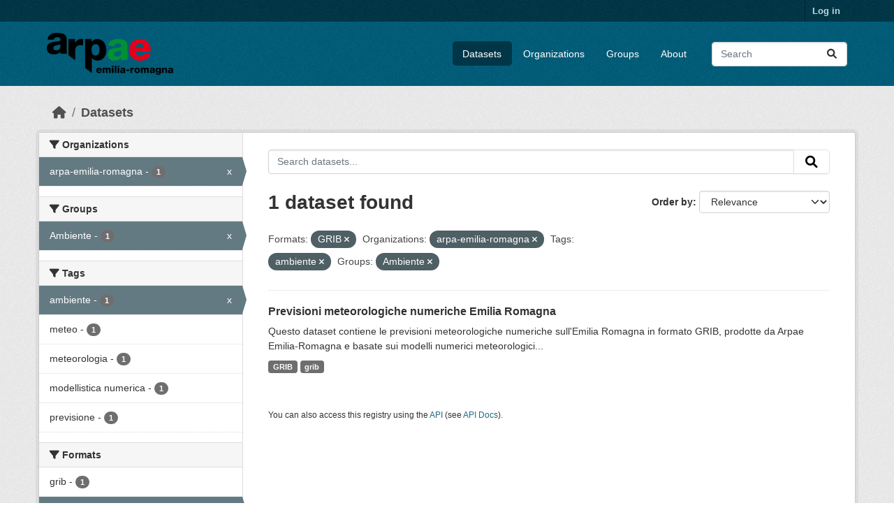

--- FILE ---
content_type: text/html; charset=utf-8
request_url: https://dati.arpae.it/dataset/?res_format=GRIB&organization=arpa-emilia-romagna&tags=ambiente&groups=ambiente
body_size: 5328
content:
<!DOCTYPE html>
<!--[if IE 9]> <html lang="en" class="ie9"> <![endif]-->
<!--[if gt IE 8]><!--> <html lang="en"  > <!--<![endif]-->
  <head>
    <meta charset="utf-8" />
      <meta name="csrf_field_name" content="_csrf_token" />
      <meta name="_csrf_token" content="IjMwMmZiZGJiYTQyMWVkZGM3OWMyMDdmODIxYjZkMDMxZjJlOTA4NTgi.aXvSBQ.qn6qQyUXv-OyoXvNnF5oP49s_W8" />

      <meta name="generator" content="ckan 2.10.8" />
      <meta name="viewport" content="width=device-width, initial-scale=1.0">
    <title>Dataset - Dati Arpae</title>

    
    
    <link rel="shortcut icon" href="https://www.arpae.it/favicon.ico" />
    
    
        <link rel="alternate" type="text/n3" href="https://dati.arpae.it/dcat/catalog/n3"/>
        <link rel="alternate" type="text/turtle" href="https://dati.arpae.it/dcat/catalog/ttl"/>
        <link rel="alternate" type="application/rdf+xml" href="https://dati.arpae.it/dcat/catalog/xml"/>
        <link rel="alternate" type="application/ld+json" href="https://dati.arpae.it/dcat/catalog/jsonld"/>
    

      
      
      
    

    
      
      
    

    
    <link href="/webassets/base/f7794699_main.css" rel="stylesheet"/><style>
        section.featured.media-overlay.hidden-xs { display: none }
      </style>
    
  </head>

  
  <body data-site-root="https://dati.arpae.it/" data-locale-root="https://dati.arpae.it/" >

    
    <div class="visually-hidden-focusable"><a href="#content">Skip to main content</a></div>
  

  
    

 
<div class="account-masthead">
  <div class="container">
     
    <nav class="account not-authed" aria-label="Account">
      <ul class="list-unstyled">
        
<li><a href="/user/login">Log in</a></li>

      </ul>
    </nav>
     
  </div>
</div>

<header class="masthead">
  <div class="container">
      
    <nav class="navbar navbar-expand-lg navbar-light">
      <hgroup class="header-image navbar-left">

      
      
      <a class="logo" href="/">
        <img src="https://apps.arpae.it/libs/arpae-logo/arpae.png" alt="Dati Arpae"
          title="Dati Arpae" />
      </a>
      
      

       </hgroup>
      <button class="navbar-toggler" type="button" data-bs-toggle="collapse" data-bs-target="#main-navigation-toggle"
        aria-controls="main-navigation-toggle" aria-expanded="false" aria-label="Toggle navigation">
        <span class="fa fa-bars text-white"></span>
      </button>

      <div class="main-navbar collapse navbar-collapse" id="main-navigation-toggle">
        <ul class="navbar-nav ms-auto mb-2 mb-lg-0">
          
            
              
              

		          <li class="active"><a href="/dataset/">Datasets</a></li><li><a href="/organization/">Organizations</a></li><li><a href="/group/">Groups</a></li><li><a href="/about">About</a></li>
	          
          </ul>

      
      
          <form class="d-flex site-search" action="/dataset/" method="get">
              <label class="d-none" for="field-sitewide-search">Search Datasets...</label>
              <input id="field-sitewide-search" class="form-control me-2"  type="text" name="q" placeholder="Search" aria-label="Search datasets..."/>
              <button class="btn" type="submit" aria-label="Submit"><i class="fa fa-search"></i></button>
          </form>
      
      </div>
    </nav>
  </div>
</header>

  
    <div class="main">
      <div id="content" class="container">
        
          
            <div class="flash-messages">
              
                
              
            </div>
          

          
            <div class="toolbar" role="navigation" aria-label="Breadcrumb">
              
                
                  <ol class="breadcrumb">
                    
<li class="home"><a href="/" aria-label="Home"><i class="fa fa-home"></i><span> Home</span></a></li>
                    
  <li class="active"><a href="/dataset/">Datasets</a></li>

                  </ol>
                
              
            </div>
          

          <div class="row wrapper">
            
            
            

            
              <aside class="secondary col-md-3">
                
                
  <div class="filters">
    <div>
      
        

    
    
	
	    
		<section class="module module-narrow module-shallow">
		    
			<h2 class="module-heading">
			    <i class="fa fa-filter"></i>
			    Organizations
			</h2>
		    
		    
			
			    
				<nav aria-label="Organizations">
				    <ul class="list-unstyled nav nav-simple nav-facet">
					
					    
					    
					    
					    
					    <li class="nav-item  active">
						<a href="/dataset/?res_format=GRIB&amp;tags=ambiente&amp;groups=ambiente" title="">
						    <span class="item-label">arpa-emilia-romagna</span>
						    <span class="hidden separator"> - </span>
						    <span class="item-count badge">1</span>
							<span class="facet-close">x</span>
						</a>
					    </li>
					
				    </ul>
				</nav>

				<p class="module-footer">
				    
					
				    
				</p>
			    
			
		    
		</section>
	    
	
    

      
        

    
    
	
	    
		<section class="module module-narrow module-shallow">
		    
			<h2 class="module-heading">
			    <i class="fa fa-filter"></i>
			    Groups
			</h2>
		    
		    
			
			    
				<nav aria-label="Groups">
				    <ul class="list-unstyled nav nav-simple nav-facet">
					
					    
					    
					    
					    
					    <li class="nav-item  active">
						<a href="/dataset/?res_format=GRIB&amp;organization=arpa-emilia-romagna&amp;tags=ambiente" title="">
						    <span class="item-label">Ambiente</span>
						    <span class="hidden separator"> - </span>
						    <span class="item-count badge">1</span>
							<span class="facet-close">x</span>
						</a>
					    </li>
					
				    </ul>
				</nav>

				<p class="module-footer">
				    
					
				    
				</p>
			    
			
		    
		</section>
	    
	
    

      
        

    
    
	
	    
		<section class="module module-narrow module-shallow">
		    
			<h2 class="module-heading">
			    <i class="fa fa-filter"></i>
			    Tags
			</h2>
		    
		    
			
			    
				<nav aria-label="Tags">
				    <ul class="list-unstyled nav nav-simple nav-facet">
					
					    
					    
					    
					    
					    <li class="nav-item  active">
						<a href="/dataset/?res_format=GRIB&amp;organization=arpa-emilia-romagna&amp;groups=ambiente" title="">
						    <span class="item-label">ambiente</span>
						    <span class="hidden separator"> - </span>
						    <span class="item-count badge">1</span>
							<span class="facet-close">x</span>
						</a>
					    </li>
					
					    
					    
					    
					    
					    <li class="nav-item ">
						<a href="/dataset/?res_format=GRIB&amp;organization=arpa-emilia-romagna&amp;tags=ambiente&amp;groups=ambiente&amp;tags=meteo" title="">
						    <span class="item-label">meteo</span>
						    <span class="hidden separator"> - </span>
						    <span class="item-count badge">1</span>
							
						</a>
					    </li>
					
					    
					    
					    
					    
					    <li class="nav-item ">
						<a href="/dataset/?res_format=GRIB&amp;organization=arpa-emilia-romagna&amp;tags=ambiente&amp;groups=ambiente&amp;tags=meteorologia" title="">
						    <span class="item-label">meteorologia</span>
						    <span class="hidden separator"> - </span>
						    <span class="item-count badge">1</span>
							
						</a>
					    </li>
					
					    
					    
					    
					    
					    <li class="nav-item ">
						<a href="/dataset/?res_format=GRIB&amp;organization=arpa-emilia-romagna&amp;tags=ambiente&amp;groups=ambiente&amp;tags=modellistica+numerica" title="">
						    <span class="item-label">modellistica numerica</span>
						    <span class="hidden separator"> - </span>
						    <span class="item-count badge">1</span>
							
						</a>
					    </li>
					
					    
					    
					    
					    
					    <li class="nav-item ">
						<a href="/dataset/?res_format=GRIB&amp;organization=arpa-emilia-romagna&amp;tags=ambiente&amp;groups=ambiente&amp;tags=previsione" title="">
						    <span class="item-label">previsione</span>
						    <span class="hidden separator"> - </span>
						    <span class="item-count badge">1</span>
							
						</a>
					    </li>
					
				    </ul>
				</nav>

				<p class="module-footer">
				    
					
				    
				</p>
			    
			
		    
		</section>
	    
	
    

      
        

    
    
	
	    
		<section class="module module-narrow module-shallow">
		    
			<h2 class="module-heading">
			    <i class="fa fa-filter"></i>
			    Formats
			</h2>
		    
		    
			
			    
				<nav aria-label="Formats">
				    <ul class="list-unstyled nav nav-simple nav-facet">
					
					    
					    
					    
					    
					    <li class="nav-item ">
						<a href="/dataset/?res_format=GRIB&amp;organization=arpa-emilia-romagna&amp;tags=ambiente&amp;groups=ambiente&amp;res_format=grib" title="">
						    <span class="item-label">grib</span>
						    <span class="hidden separator"> - </span>
						    <span class="item-count badge">1</span>
							
						</a>
					    </li>
					
					    
					    
					    
					    
					    <li class="nav-item  active">
						<a href="/dataset/?organization=arpa-emilia-romagna&amp;tags=ambiente&amp;groups=ambiente" title="">
						    <span class="item-label">GRIB</span>
						    <span class="hidden separator"> - </span>
						    <span class="item-count badge">1</span>
							<span class="facet-close">x</span>
						</a>
					    </li>
					
				    </ul>
				</nav>

				<p class="module-footer">
				    
					
				    
				</p>
			    
			
		    
		</section>
	    
	
    

      
        

    
    
	
	    
		<section class="module module-narrow module-shallow">
		    
			<h2 class="module-heading">
			    <i class="fa fa-filter"></i>
			    Licenses
			</h2>
		    
		    
			
			    
				<nav aria-label="Licenses">
				    <ul class="list-unstyled nav nav-simple nav-facet">
					
					    
					    
					    
					    
					    <li class="nav-item ">
						<a href="/dataset/?res_format=GRIB&amp;organization=arpa-emilia-romagna&amp;tags=ambiente&amp;groups=ambiente&amp;license_id=cc-by" title="Creative Commons Attribution">
						    <span class="item-label">Creative Commons...</span>
						    <span class="hidden separator"> - </span>
						    <span class="item-count badge">1</span>
							
						</a>
					    </li>
					
				    </ul>
				</nav>

				<p class="module-footer">
				    
					
				    
				</p>
			    
			
		    
		</section>
	    
	
    

      
    </div>
    <a class="close no-text hide-filters"><i class="fa fa-times-circle"></i><span class="text">close</span></a>
  </div>

              </aside>
            

            
              <div class="primary col-md-9 col-xs-12" role="main">
                
                
  <section class="module">
    <div class="module-content">
      
        
      
      
        
        
        







<form id="dataset-search-form" class="search-form" method="get" data-module="select-switch">

  
    <div class="input-group search-input-group">
      <input aria-label="Search datasets..." id="field-giant-search" type="text" class="form-control input-lg" name="q" value="" autocomplete="off" placeholder="Search datasets...">
      
      <button class="btn btn-default btn-lg" type="submit" value="search" aria-label="Submit">
        <i class="fa fa-search"></i>
      </button>
      
    </div>
  

  
    <span>






<input type="hidden" name="res_format" value="GRIB" />





<input type="hidden" name="organization" value="arpa-emilia-romagna" />





<input type="hidden" name="tags" value="ambiente" />





<input type="hidden" name="groups" value="ambiente" />



</span>
  

  
    
      <div class="form-group control-order-by">
        <label for="field-order-by">Order by</label>
        <select id="field-order-by" name="sort" class="form-control form-select">
          
            
              <option value="score desc, metadata_modified desc" selected="selected">Relevance</option>
            
          
            
              <option value="title_string asc">Name Ascending</option>
            
          
            
              <option value="title_string desc">Name Descending</option>
            
          
            
              <option value="metadata_modified desc">Last Modified</option>
            
          
            
          
        </select>
        
        <button class="btn btn-default js-hide" type="submit">Go</button>
        
      </div>
    
  

  
    
      <h1>

  
  
  
  

1 dataset found</h1>
    
  

  
    
      <p class="filter-list">
        
          
          <span class="facet">Formats:</span>
          
            <span class="filtered pill">GRIB
              <a href="/dataset/?organization=arpa-emilia-romagna&amp;tags=ambiente&amp;groups=ambiente" class="remove" title="Remove"><i class="fa fa-times"></i></a>
            </span>
          
        
          
          <span class="facet">Organizations:</span>
          
            <span class="filtered pill">arpa-emilia-romagna
              <a href="/dataset/?res_format=GRIB&amp;tags=ambiente&amp;groups=ambiente" class="remove" title="Remove"><i class="fa fa-times"></i></a>
            </span>
          
        
          
          <span class="facet">Tags:</span>
          
            <span class="filtered pill">ambiente
              <a href="/dataset/?res_format=GRIB&amp;organization=arpa-emilia-romagna&amp;groups=ambiente" class="remove" title="Remove"><i class="fa fa-times"></i></a>
            </span>
          
        
          
          <span class="facet">Groups:</span>
          
            <span class="filtered pill">Ambiente
              <a href="/dataset/?res_format=GRIB&amp;organization=arpa-emilia-romagna&amp;tags=ambiente" class="remove" title="Remove"><i class="fa fa-times"></i></a>
            </span>
          
        
      </p>
      <a class="show-filters btn btn-default">Filter Results</a>
    
  

</form>




      
      
        

  
    <ul class="dataset-list list-unstyled">
    	
	      
	        




  <li class="dataset-item">
    
      <div class="dataset-content">
        
          <h2 class="dataset-heading">
            
              
            
            
    <a href="/dataset/previsioni-meteorologiche-numeriche-emilia-romagna" title="Previsioni meteorologiche numeriche Emilia Romagna">
      Previsioni meteorologiche numeriche Emilia Romagna
    </a>
            
            
              
              
            
          </h2>
        
        
          
            <div>Questo dataset contiene le previsioni meteorologiche numeriche sull'Emilia Romagna in formato GRIB, prodotte da Arpae Emilia-Romagna e basate sui modelli numerici meteorologici...</div>
          
        
      </div>
      
        
          
            <ul class="dataset-resources list-unstyled">
              
                
                <li>
                  <a href="/dataset/previsioni-meteorologiche-numeriche-emilia-romagna" class="badge badge-default" data-format="grib">GRIB</a>
                </li>
                
                <li>
                  <a href="/dataset/previsioni-meteorologiche-numeriche-emilia-romagna" class="badge badge-default" data-format="grib">grib</a>
                </li>
                
              
            </ul>
          
        
      
    
  </li>

	      
	    
    </ul>
  

      
    </div>

    
      
    
  </section>

  
    <section class="module">
      <div class="module-content">
        
          <small>
            
            
            
          You can also access this registry using the <a href="/api/3">API</a> (see <a href="https://docs.ckan.org/en/2.10/api/">API Docs</a>).
          </small>
        
      </div>
    </section>
  

              </div>
            
          </div>
        
      </div>
    </div>
  
    <footer class="site-footer">
  <div class="container">
    
    <div class="row">
      <div class="col-md-8 footer-links">
        
          <ul class="list-unstyled">
            
              <li><a href="/about">About Dati Arpae</a></li>
            
          </ul>
          <ul class="list-unstyled">
            
              
              <li><a href="https://docs.ckan.org/en/2.10/api/">CKAN API</a></li>
              <li><a href="https://www.ckan.org/">CKAN Association</a></li>
              <li><a href="https://www.opendefinition.org/od/"><img src="/base/images/od_80x15_blue.png" alt="Open Data"></a></li>
            
          </ul>
        
      </div>
      <div class="col-md-4 attribution">
        
          <p><strong>Powered by</strong> <a class="hide-text ckan-footer-logo" href="http://ckan.org">CKAN</a></p>
        
        
          
<form class="lang-select" action="/util/redirect" data-module="select-switch" method="POST">
  
<input type="hidden" name="_csrf_token" value="IjMwMmZiZGJiYTQyMWVkZGM3OWMyMDdmODIxYjZkMDMxZjJlOTA4NTgi.aXvSBQ.qn6qQyUXv-OyoXvNnF5oP49s_W8"/> 
  <div class="form-group">
    <label for="field-lang-select">Language</label>
    <select id="field-lang-select" name="url" data-module="autocomplete" data-module-dropdown-class="lang-dropdown" data-module-container-class="lang-container">
      
        <option value="/en/dataset/?res_format=GRIB&amp;organization=arpa-emilia-romagna&amp;tags=ambiente&amp;groups=ambiente" selected="selected">
          English
        </option>
      
        <option value="/vi/dataset/?res_format=GRIB&amp;organization=arpa-emilia-romagna&amp;tags=ambiente&amp;groups=ambiente" >
          Tiếng Việt
        </option>
      
        <option value="/sl/dataset/?res_format=GRIB&amp;organization=arpa-emilia-romagna&amp;tags=ambiente&amp;groups=ambiente" >
          slovenščina
        </option>
      
        <option value="/nl/dataset/?res_format=GRIB&amp;organization=arpa-emilia-romagna&amp;tags=ambiente&amp;groups=ambiente" >
          Nederlands
        </option>
      
        <option value="/el/dataset/?res_format=GRIB&amp;organization=arpa-emilia-romagna&amp;tags=ambiente&amp;groups=ambiente" >
          Ελληνικά
        </option>
      
        <option value="/pt_BR/dataset/?res_format=GRIB&amp;organization=arpa-emilia-romagna&amp;tags=ambiente&amp;groups=ambiente" >
          português (Brasil)
        </option>
      
        <option value="/mk/dataset/?res_format=GRIB&amp;organization=arpa-emilia-romagna&amp;tags=ambiente&amp;groups=ambiente" >
          македонски
        </option>
      
        <option value="/lt/dataset/?res_format=GRIB&amp;organization=arpa-emilia-romagna&amp;tags=ambiente&amp;groups=ambiente" >
          lietuvių
        </option>
      
        <option value="/es_AR/dataset/?res_format=GRIB&amp;organization=arpa-emilia-romagna&amp;tags=ambiente&amp;groups=ambiente" >
          español (Argentina)
        </option>
      
        <option value="/km/dataset/?res_format=GRIB&amp;organization=arpa-emilia-romagna&amp;tags=ambiente&amp;groups=ambiente" >
          ខ្មែរ
        </option>
      
        <option value="/bg/dataset/?res_format=GRIB&amp;organization=arpa-emilia-romagna&amp;tags=ambiente&amp;groups=ambiente" >
          български
        </option>
      
        <option value="/lv/dataset/?res_format=GRIB&amp;organization=arpa-emilia-romagna&amp;tags=ambiente&amp;groups=ambiente" >
          latviešu
        </option>
      
        <option value="/sq/dataset/?res_format=GRIB&amp;organization=arpa-emilia-romagna&amp;tags=ambiente&amp;groups=ambiente" >
          shqip
        </option>
      
        <option value="/gl_ES/dataset/?res_format=GRIB&amp;organization=arpa-emilia-romagna&amp;tags=ambiente&amp;groups=ambiente" >
          galego (España)
        </option>
      
        <option value="/th/dataset/?res_format=GRIB&amp;organization=arpa-emilia-romagna&amp;tags=ambiente&amp;groups=ambiente" >
          ไทย
        </option>
      
        <option value="/ru/dataset/?res_format=GRIB&amp;organization=arpa-emilia-romagna&amp;tags=ambiente&amp;groups=ambiente" >
          русский
        </option>
      
        <option value="/pl/dataset/?res_format=GRIB&amp;organization=arpa-emilia-romagna&amp;tags=ambiente&amp;groups=ambiente" >
          polski
        </option>
      
        <option value="/ar/dataset/?res_format=GRIB&amp;organization=arpa-emilia-romagna&amp;tags=ambiente&amp;groups=ambiente" >
          العربية
        </option>
      
        <option value="/am/dataset/?res_format=GRIB&amp;organization=arpa-emilia-romagna&amp;tags=ambiente&amp;groups=ambiente" >
          አማርኛ
        </option>
      
        <option value="/my_MM/dataset/?res_format=GRIB&amp;organization=arpa-emilia-romagna&amp;tags=ambiente&amp;groups=ambiente" >
          မြန်မာ (မြန်မာ)
        </option>
      
        <option value="/sr/dataset/?res_format=GRIB&amp;organization=arpa-emilia-romagna&amp;tags=ambiente&amp;groups=ambiente" >
          српски
        </option>
      
        <option value="/sk/dataset/?res_format=GRIB&amp;organization=arpa-emilia-romagna&amp;tags=ambiente&amp;groups=ambiente" >
          slovenčina
        </option>
      
        <option value="/es/dataset/?res_format=GRIB&amp;organization=arpa-emilia-romagna&amp;tags=ambiente&amp;groups=ambiente" >
          español
        </option>
      
        <option value="/hr/dataset/?res_format=GRIB&amp;organization=arpa-emilia-romagna&amp;tags=ambiente&amp;groups=ambiente" >
          hrvatski
        </option>
      
        <option value="/ja/dataset/?res_format=GRIB&amp;organization=arpa-emilia-romagna&amp;tags=ambiente&amp;groups=ambiente" >
          日本語
        </option>
      
        <option value="/en_GB/dataset/?res_format=GRIB&amp;organization=arpa-emilia-romagna&amp;tags=ambiente&amp;groups=ambiente" >
          English (United Kingdom)
        </option>
      
        <option value="/no/dataset/?res_format=GRIB&amp;organization=arpa-emilia-romagna&amp;tags=ambiente&amp;groups=ambiente" >
          norsk
        </option>
      
        <option value="/fi/dataset/?res_format=GRIB&amp;organization=arpa-emilia-romagna&amp;tags=ambiente&amp;groups=ambiente" >
          suomi
        </option>
      
        <option value="/fr/dataset/?res_format=GRIB&amp;organization=arpa-emilia-romagna&amp;tags=ambiente&amp;groups=ambiente" >
          français
        </option>
      
        <option value="/mn_MN/dataset/?res_format=GRIB&amp;organization=arpa-emilia-romagna&amp;tags=ambiente&amp;groups=ambiente" >
          монгол (Монгол)
        </option>
      
        <option value="/id/dataset/?res_format=GRIB&amp;organization=arpa-emilia-romagna&amp;tags=ambiente&amp;groups=ambiente" >
          Indonesia
        </option>
      
        <option value="/it/dataset/?res_format=GRIB&amp;organization=arpa-emilia-romagna&amp;tags=ambiente&amp;groups=ambiente" >
          italiano
        </option>
      
        <option value="/uk_UA/dataset/?res_format=GRIB&amp;organization=arpa-emilia-romagna&amp;tags=ambiente&amp;groups=ambiente" >
          українська (Україна)
        </option>
      
        <option value="/ro/dataset/?res_format=GRIB&amp;organization=arpa-emilia-romagna&amp;tags=ambiente&amp;groups=ambiente" >
          română
        </option>
      
        <option value="/fa_IR/dataset/?res_format=GRIB&amp;organization=arpa-emilia-romagna&amp;tags=ambiente&amp;groups=ambiente" >
          فارسی (ایران)
        </option>
      
        <option value="/eu/dataset/?res_format=GRIB&amp;organization=arpa-emilia-romagna&amp;tags=ambiente&amp;groups=ambiente" >
          euskara
        </option>
      
        <option value="/de/dataset/?res_format=GRIB&amp;organization=arpa-emilia-romagna&amp;tags=ambiente&amp;groups=ambiente" >
          Deutsch
        </option>
      
        <option value="/is/dataset/?res_format=GRIB&amp;organization=arpa-emilia-romagna&amp;tags=ambiente&amp;groups=ambiente" >
          íslenska
        </option>
      
        <option value="/gl/dataset/?res_format=GRIB&amp;organization=arpa-emilia-romagna&amp;tags=ambiente&amp;groups=ambiente" >
          galego
        </option>
      
        <option value="/pt_PT/dataset/?res_format=GRIB&amp;organization=arpa-emilia-romagna&amp;tags=ambiente&amp;groups=ambiente" >
          português (Portugal)
        </option>
      
        <option value="/ko_KR/dataset/?res_format=GRIB&amp;organization=arpa-emilia-romagna&amp;tags=ambiente&amp;groups=ambiente" >
          한국어 (대한민국)
        </option>
      
        <option value="/hu/dataset/?res_format=GRIB&amp;organization=arpa-emilia-romagna&amp;tags=ambiente&amp;groups=ambiente" >
          magyar
        </option>
      
        <option value="/sr_Latn/dataset/?res_format=GRIB&amp;organization=arpa-emilia-romagna&amp;tags=ambiente&amp;groups=ambiente" >
          srpski (latinica)
        </option>
      
        <option value="/ne/dataset/?res_format=GRIB&amp;organization=arpa-emilia-romagna&amp;tags=ambiente&amp;groups=ambiente" >
          नेपाली
        </option>
      
        <option value="/sv/dataset/?res_format=GRIB&amp;organization=arpa-emilia-romagna&amp;tags=ambiente&amp;groups=ambiente" >
          svenska
        </option>
      
        <option value="/en_AU/dataset/?res_format=GRIB&amp;organization=arpa-emilia-romagna&amp;tags=ambiente&amp;groups=ambiente" >
          English (Australia)
        </option>
      
        <option value="/cs_CZ/dataset/?res_format=GRIB&amp;organization=arpa-emilia-romagna&amp;tags=ambiente&amp;groups=ambiente" >
          čeština (Česko)
        </option>
      
        <option value="/zh_Hans_CN/dataset/?res_format=GRIB&amp;organization=arpa-emilia-romagna&amp;tags=ambiente&amp;groups=ambiente" >
          中文 (简体, 中国)
        </option>
      
        <option value="/da_DK/dataset/?res_format=GRIB&amp;organization=arpa-emilia-romagna&amp;tags=ambiente&amp;groups=ambiente" >
          dansk (Danmark)
        </option>
      
        <option value="/tl/dataset/?res_format=GRIB&amp;organization=arpa-emilia-romagna&amp;tags=ambiente&amp;groups=ambiente" >
          Filipino (Pilipinas)
        </option>
      
        <option value="/bs/dataset/?res_format=GRIB&amp;organization=arpa-emilia-romagna&amp;tags=ambiente&amp;groups=ambiente" >
          bosanski
        </option>
      
        <option value="/zh_Hant_TW/dataset/?res_format=GRIB&amp;organization=arpa-emilia-romagna&amp;tags=ambiente&amp;groups=ambiente" >
          中文 (繁體, 台灣)
        </option>
      
        <option value="/nb_NO/dataset/?res_format=GRIB&amp;organization=arpa-emilia-romagna&amp;tags=ambiente&amp;groups=ambiente" >
          norsk bokmål (Norge)
        </option>
      
        <option value="/he/dataset/?res_format=GRIB&amp;organization=arpa-emilia-romagna&amp;tags=ambiente&amp;groups=ambiente" >
          עברית
        </option>
      
        <option value="/tr/dataset/?res_format=GRIB&amp;organization=arpa-emilia-romagna&amp;tags=ambiente&amp;groups=ambiente" >
          Türkçe
        </option>
      
        <option value="/ca/dataset/?res_format=GRIB&amp;organization=arpa-emilia-romagna&amp;tags=ambiente&amp;groups=ambiente" >
          català
        </option>
      
        <option value="/uk/dataset/?res_format=GRIB&amp;organization=arpa-emilia-romagna&amp;tags=ambiente&amp;groups=ambiente" >
          українська
        </option>
      
    </select>
  </div>
  <button class="btn btn-default d-none " type="submit">Go</button>
</form>


        
      </div>
    </div>
    
  </div>
</footer>
  
  
  
  
  
    

      

    
    
    <link href="/webassets/vendor/f3b8236b_select2.css" rel="stylesheet"/>
<link href="/webassets/vendor/d05bf0e7_fontawesome.css" rel="stylesheet"/>
    <script src="/webassets/vendor/8c3c143a_jquery.js" type="text/javascript"></script>
<script src="/webassets/vendor/9cf42cfd_vendor.js" type="text/javascript"></script>
<script src="/webassets/vendor/6d1ad7e6_bootstrap.js" type="text/javascript"></script>
<script src="/webassets/base/6fddaa3f_main.js" type="text/javascript"></script>
<script src="/webassets/base/0d750fad_ckan.js" type="text/javascript"></script>
  </body>
</html>